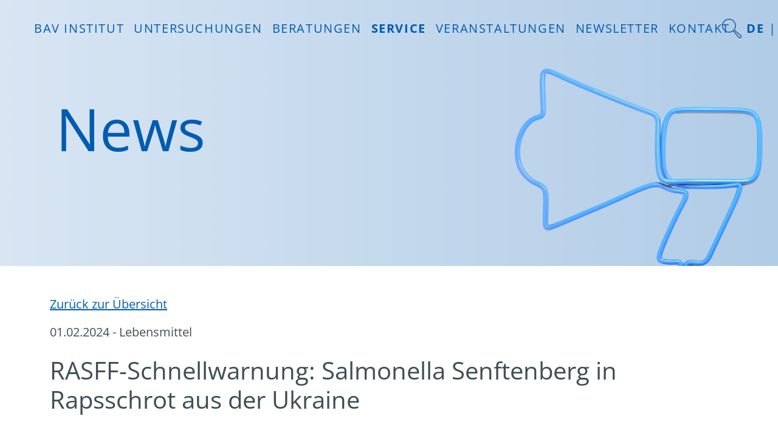

--- FILE ---
content_type: text/html; charset=UTF-8
request_url: https://www.bav-institut.de/de/news/RASFF-Schnellwarnung-Salmonella-Senftenberg-in-Rapsschrot-aus-der-Ukraine?referrer=start
body_size: 3771
content:
<!doctype html>
<html lang="de">
<head>
    <meta charset="utf-8">    <meta name="viewport" content="width=device-width, initial-scale=1">
    <title>
        BAV-Institut &mdash; RASFF-Schnellwarnung: Salmonella Senftenberg in Rapsschrot aus der Ukraine    </title>
    <meta name="description" content="In Litauen wurde Salmonella Senftenberg in Rapsschrot aus der Ukraine nachgewiesen, woraufhin am 17.01.2024 eine Schnellwarnung des RASFF (Rapid Alert System for Food and Feed) herausgegeben wurde.">
    <link href="/favicon.ico?1722678410" type="image/x-icon" rel="icon"><link href="/favicon.ico?1722678410" type="image/x-icon" rel="shortcut icon">
    <link rel="apple-touch-icon" href="/icon.png">

    <meta name="DC.title" content="BAV Institut Offenburg"/>
    <meta name="geo.region" content="DE-BW"/>
    <meta name="geo.placename" content="Offenburg"/>
    <meta name="geo.position" content="48.4868;7.92352"/>
    <meta name="ICBM" content="48.4868, 7.92352"/>

    <link rel="stylesheet" href="/css/open-sans.css?1722965635">    <link rel="stylesheet" href="/css/aos.css?1738914167">        <link rel="stylesheet" href="/css/styles.css?1760554207">
    </head>
<body>
<nav id="mainNavi" class="navbar navbar-expand-lg fixed-top">
    <a href="/" class="navbar-brand"><img src="/img/logo-BAV-Institut.svg?1722678410" alt="BAV-Institut" class="img-fluid"></a>    <button class="navbar-toggler" type="button" data-bs-toggle="collapse"
            data-bs-target="#navbarContent"
            aria-controls="navbarContent" aria-expanded="false" aria-label="Menü umschalten">
        <span class="navbar-toggler-icon"></span>
    </button>

    <div class="collapse navbar-collapse" id="navbarContent">
        <ul class="navbar-nav container d-flex justify-content-between">
            <li class="nav-item dropdown bullet">
                                <a class="nav-link dropdown-toggle " href="#" role="button" data-bs-toggle="dropdown"
                   aria-expanded="false">
                    BAV INSTITUT                </a>
                <ul class="dropdown-menu">
                    <li><a href="/de" class="dropdown-item">Startseite</a></li>
                    <li><a href="/de/ueber_uns" class="dropdown-item">Über uns</a></li>
                    <li><a href="/de/ueber_uns/mission" class="dropdown-item">schnell und zuverlässig</a></li>
                    <li><a href="/de/ueber_uns/zulassungen" class="dropdown-item">Akkreditierung und Zulassung</a></li>
                    <li><a href="/de/ueber_uns/gegenproben" class="dropdown-item">Gegenprobensachverständige</a></li>
                    <li><a href="/de/ueber_uns/partnerlabore" class="dropdown-item">Partnerlabore</a></li>
                    <li><a href="/de/ueber_uns/fachgremien" class="dropdown-item">Fachgremien</a></li>
                    <li><a href="/de#references" class="dropdown-item">Referenzen</a></li>
                    <li><a href="/de/ueber_uns/kooperationspartner" class="dropdown-item">Kooperationspartner</a></li>

                    <li><a href="https://karriere-bav-institut.de/" class="dropdown-item" target="_blank">Karriere</a></li>
                    <li><a href="/de/ueber_uns/agb" class="dropdown-item">AGB</a></li>
                </ul>
            </li>
            <li class="nav-item dropdown bullet">
                                <a class="nav-link dropdown-toggle " href="#" role="button" data-bs-toggle="dropdown"
                   aria-expanded="false">
                    Untersuchungen                </a>
                <ul class="dropdown-menu">
                    <li><a href="/de/qualitaetskontrollen" class="dropdown-header">Qualitätskontrollen</a></li>
                    <li><a href="/de/qualitaetskontrollen/lebensmittelunternehmen" class="dropdown-item">&mdash; Lebensmittel</a></li>
                    <li><a href="/de/qualitaetskontrollen/kosmetik" class="dropdown-item">&mdash; Kosmetik</a></li>
                    <li><a href="/de/qualitaetskontrollen/arzneimittel" class="dropdown-item">&mdash; Arzneimittel</a></li>
                    <li><a href="/de/qualitaetskontrollen/baeckereien" class="dropdown-item">&mdash; Bäckereien & Konditoreien,<br>&nbsp;&nbsp;&nbsp;&nbsp;Eiscafés, Metzgereien,<br>&nbsp;&nbsp;&nbsp;&nbsp;Gastronomie & GV</a></li>
                    <li>
                        <hr class="divider">
                    </li>
                    <li><a href="/de/untersuchungen/mikrobiologie" class="dropdown-header">&mdash; Mikrobiologie</a></li>
                    <li>                        <a href="/de/untersuchungen/mikrobiologie/lebensmittel" class="dropdown-item">&mdash; Lebensmittel</a></li>
                    <li>
                    <li>                        <a href="/de/untersuchungen/mikrobiologie/kosmetik" class="dropdown-item">&mdash; Kosmetik</a></li>
                    <li>                        <a href="/de/untersuchungen/mikrobiologie/arzneimittel" class="dropdown-item">&mdash; Arzneimittel</a></li>
                    <li>                        <a href="/de/untersuchungen/mikrobiologie/wasser" class="dropdown-item">&mdash; Wasser</a></li>
                    <li>
                        <hr class="divider">
                    </li>
                    <li><a href="/de/untersuchungen/schnellmethoden" class="dropdown-item">Schnellmethoden</a></li>
                    <li><a href="/de/untersuchungen/chemie" class="dropdown-item">Chemie</a></li>
                    <li><a href="/de/untersuchungen/allergene" class="dropdown-item">Allergene / GVO / Tierarten</a></li>
                    <li><a href="/de/untersuchungen/monitoring" class="dropdown-item">Umgebung / Monitoring</a></li>
                    <li><a href="/de/untersuchungen/stabilitaetstests" class="dropdown-item">Stabilitätstests</a></li>
                </ul>
            </li>
            <li class="nav-item dropdown bullet">
                                <a class="nav-link dropdown-toggle " href="#" role="button" data-bs-toggle="dropdown"
                   aria-expanded="false">
                    Beratungen                </a>
                <ul class="dropdown-menu">
                    <li><a href="/de/beratungen/regulatory_affairs" class="dropdown-item">Regulatory Affairs</a></li>
                    <li><a href="/de/beratungen/stellungnahmen" class="dropdown-item">Stellungnahmen & Gutachten</a></li>
                    <li><a href="/de/beratungen/kennzeichnungspruefungen" class="dropdown-item">Kennzeichnungsprüfungen</a></li>
                    <li><a href="/de/beratungen/qualitaetsmanagement" class="dropdown-item">Qualitätsmanagement</a></li>
                    <li><a href="/de/beratungen/haccp-konzept" class="dropdown-item">HACCP-Konzept</a></li>
                    <li><a href="/de/beratungen/audits" class="dropdown-item">Qualitätsaudits und GMP-Beratung</a></li>
                    <li><a href="/de/beratungen/allergenmanagement" class="dropdown-item">Allergenmanagement</a></li>

                    <li><a href="/de/beratungen/betriebsbegehungen" class="dropdown-item">Betriebsbegehungen</a></li>
                </ul>
            </li>
            <li class="nav-item dropdown bullet">
                                <a class="nav-link dropdown-toggle  active" href="#" role="button" data-bs-toggle="dropdown"
                   aria-expanded="false">
                    Service                </a>
                <ul class="dropdown-menu">
                    <li><a href="/de/service/express-probenabholservice" class="dropdown-item">Express-Probenabholservice</a></li>
                    <li><a href="/de/service/probennahme" class="dropdown-item">Probennahme</a></li>
                    <li><a href="/de/service/probenportal" class="dropdown-item">Probenportal</a></li>
                    <li><a href="/de/news" class="dropdown-item">News</a></li>
                    <li><a href="/de/blog" class="dropdown-item">Blog</a></li>
                    <li><a href="/de/newsletter" class="dropdown-item">Newsletter</a></li>
                    <li><a href="/de/faqs" class="dropdown-item">FAQs</a></li>
                    <li><a href="/de/kontakt" class="dropdown-item">Kontakt</a></li>
                </ul>
            </li>
            <li class="nav-item dropdown bullet">
                                <a class="nav-link dropdown-toggle " href="#" role="button" data-bs-toggle="dropdown"
                   aria-expanded="false">
                    Veranstaltungen                </a>
                <ul class="dropdown-menu">
                    <li><a href="/de/seminare/inhouse" class="dropdown-item">Inhouse Events</a></li>
                    <li>
                        <hr class="divider">
                    </li>
                    <li><a href="/de/seminare/online-schulungen" class="dropdown-header">Online Seminare</a></li>
                    <li><a href="/de/seminare/online-schulungen/lebensmittel" class="dropdown-item">Lebensmittel</a></li>
                    <li><a href="/de/seminare/online-schulungen/kosmetik" class="dropdown-item">Kosmetik</a></li>
                    <li><a href="/de/seminare/online-schulungen/arzneimittel" class="dropdown-item">Arzneimittel</a></li>
                    <li>
                        <hr class="divider">
                    </li>
                    <li><a href="/de/seminare/aufzeichnungen" class="dropdown-header">Seminaraufzeichnungen</a></li>
                    <li><a href="/de/seminare/aufzeichnungen/lebensmittel" class="dropdown-item">Lebensmittel</a></li>
                    <li><a href="/de/seminare/aufzeichnungen/kosmetik" class="dropdown-item">Kosmetik</a></li>
                    <li><a href="/de/seminare/aufzeichnungen/arzneimittel" class="dropdown-item">Arzneimittel</a></li>
                    <li>
                        <hr class="divider">
                    </li>
                    <li><a href="https://bav-onlineschulung.de/" class="dropdown-item" target="_blank">Onlineschulungen (BAV Akademie)</a></li>
                </ul>
            </li>

            <li class="nav-item">
    <a href="/de/newsletter" class="nav-link">Newsletter</a></li>
            <li class="nav-item">
    <a href="/de/kontakt" class="nav-link">Kontakt</a></li>
        </ul>

        <ul class="navbar-nav ms-auto search">
            <li class="nav-item"><a href="/de/suche" class="badges"><img src="/img/icon-magnifier.svg?1722678410" alt="Suche" class="img-fluid"></a></li>
        </ul>

        <ul class="navbar-nav ms-auto switch-language">
            <li class="nav-item active">
                <a href="/de/news" title="german" class="nav-link">DE</a>            </li>
            <li class="nav-item">
                <div class="divider">|</div>
            </li>
            <li class="nav-item">
                <a href="/en/news" title="english" class="nav-link">EN</a>            </li>
        </ul>
    </div>
</nav>
<header class="container-fluid p-0">
    <div class="container">
        <div class="headline">
            <h1 class="display-1 text-primary d-none d-md-block">News</h1>
        </div>
    </div>
    <img src="/img/header/Banner-News.jpg?1741210732" class="img-fluid" alt="News"></header>
<main>
    <article class="container pt-4 pt-md-5">
        <h1 class="display-1 text-primary d-md-none mb-4">News</h1>
        <p>
            <a href="/de/news">Zurück zur Übersicht</a>        </p>
        <p class="date">01.02.2024 - Lebensmittel</p>

                <h1 class="mt-4">RASFF-Schnellwarnung: Salmonella Senftenberg in Rapsschrot aus der Ukraine</h1>
        <p>&nbsp;</p>
<p>In Litauen wurde Salmonella Senftenberg in Rapsschrot aus der Ukraine nachgewiesen, woraufhin am 17.01.2024 eine Schnellwarnung des <a href="https://food.ec.europa.eu/safety/rasff_en">RASFF</a> (Rapid Alert System for Food and Feed) herausgegeben wurde.</p>
<p><a href="../faqs/show/Warum-wird-in-Lebensmitteln-immer-eine-qualitative-Salmonellen-Untersuchung-durchgefuehrt">Salmonellen</a> werden meistens durch rohe tierische Lebensmittel, insbesondere Gefl&uuml;gelfleisch, Eier und Schweinefleisch &uuml;bertragen. Aber auch Gew&uuml;rze wie Paprika und Pfeffer sowie Kr&auml;uter k&ouml;nnen mit Salmonellen belastet sein. In den meisten anderen Lebensmitteln findet man selten Salmonellen.</p>
<p>Menschen scheiden Salmonellen w&auml;hrend einer Erkrankung, aber eventuell auch noch lange Zeit danach &uuml;ber den Stuhl aus. Diese sogenannten &bdquo;Salmonellenausscheider&ldquo; d&uuml;rfen nicht bei der Produktion und Abgabe leicht verderblicher Lebensmittel t&auml;tig sein, da es ansonsten bei mangelnder Personalhygiene zu einer &Uuml;bertragung auf Lebensmittel kommen kann.</p>
<p>In <a href="../faqs/show/Welche-Relevanz-haben-Salmonellen-in-Lebensmitteln">Lebensmitteln sind Salmonellen</a> unerw&uuml;nscht. Verzehrfertige, mit Salmonellen belastete Lebensmittel werden als gesundheitsgef&auml;hrdend eingestuft, da diese Erreger in der Lage sind schwere Magen-Darminfektionen hervorzurufen, die insbesondere bei Kleinkindern, Schwangeren, &auml;lteren oder kranken Menschen schwerwiegende Folgen haben k&ouml;nnen.</p>
<p>Auf unserer Homepage haben wir einen Steckbrief zu Salmonellen ver&ouml;ffentlicht in dem wir die h&auml;ufigsten Fragen und wichtigsten Informationen zu diesem Krankheitserreger zusammengefasst haben. Diesen finden Sie <a href="../faqs/show/Welche-Relevanz-haben-Salmonellen-in-Lebensmitteln">hier</a>. Au&szlig;erdem finden Sie auf der Seite des <a href="https://www.rki.de/DE/Content/Infekt/EpidBull/Merkblaetter/Ratgeber_Salmonellose.html">RKI (Robert Koch Institut)</a> ein Merkblatt zur Infektionskrankheit Salmonellose.</p>
<p>&nbsp;</p>
<p>Im BAV-Institut f&uuml;hren die Untersuchung auf Salmonellen regelm&auml;&szlig;ig durch. Wir liefern Ihnen schnelle und zuverl&auml;ssige Ergebnisse.</p>
<p>F&uuml;r Fragen stehen Ihnen unsere Kundenberater sehr gerne zur Verf&uuml;gung.</p>
<p>&nbsp;</p>
<p>Quelle:</p>
<p>RASFF Mitteilung 2024.0333</p>
            </article>
</main>

<footer>
    <div class="container-fluid bg-blue txt-white">
        <div class="container">
            <div class="row">
                <div class="col-md-4 col-6">
                    <address>
                        <strong>BAV INSTITUT</strong><br>
                        Hygiene und Qualitätssicherung GmbH<br>
                        Hanns-Martin-Schleyer-Str. 25<br>
                        77656 Offenburg
                    </address>
                    <div class="social-media">
                        <a href="https://www.youtube.com/@bavinstitut5616/" target="_blank"
                           rel="noopener noreferrer"><img src="/img/social-youtube.svg?1722678410" alt=""></a>
                        <a href="https://www.facebook.com/BAVInstitut/" target="_blank"
                           rel="noopener noreferrer"><img src="/img/social-facebook.svg?1722678410" alt=""></a>
                        <a href="https://www.instagram.com/bav_institut/" target="_blank"
                           rel="noopener noreferrer"><img src="/img/social-instagram.svg?1722678410" alt=""></a>
                        <a href="https://www.linkedin.com/in/bav-institut-119716180/" target="_blank"
                           rel="noopener noreferrer"><img src="/img/social-linkedin.svg?1722678410" alt=""></a>
                    </div>
                </div>
                <div class="col-md-4 col-6">
                    <p>
                        <br>
                        T +49.781.96947.0<br>
                        F +49.781.96947.20
                    </p>
                    <p>
                        <a href="mailto:info@bav-institut.de" target="_blank">info@bav-institut.de</a>                        <br>
                        <a href="https://www.bav-institut.de/">www.bav-institut.de</a>                    </p>
                </div>
                <div class="col-md-4 col-12 text-end">
                    <a href="https://www.tentamus.de/" target="_blank"><img src="/img/logo-Tentamus-white.svg?1722678410" alt="Tentamus" class="img-fluid col-6"></a>                </div>
            </div>
        </div>
    </div>
    <div class="container">
        <div class="row">
            <div class="col-12">
                <div class="footer-nav-wrapper">
                    <ul class="navbar-nav d-flex flex-row justify-content-between">
                        <li class="nav-item">
    <a href="/de" class="nav-link">BAV Institut</a></li>
                        <li class="nav-item">
                            <a href="https://karriere-bav-institut.de/" target="_blank" class="nav-link">Karriere</a>                        </li>
                        <li class="nav-item">
    <a href="/de/service" class="nav-link">Service</a></li>
                        <li class="nav-item">
    <a href="/de/news" class="nav-link active">News <span class="visually-hidden">(aktiv)</span></a></li>
                        <li class="nav-item">
    <a href="/de/seminare" class="nav-link">Seminare</a></li>
                        <li class="nav-item">
    <a href="/de/newsletter" class="nav-link">Newsletter</a></li>
                        <li class="nav-item">
    <a href="/de/kontakt" class="nav-link">Kontakt</a></li>
                        <li class="nav-item"><span class="nav-link">|</span></li>
                        <li class="nav-item">
    <a href="/de/impressum" class="nav-link">Impressum</a></li>
                        <li class="nav-item"><span class="nav-link">|</span></li>
                        <li class="nav-item">
    <a href="/de/datenschutz" class="nav-link">Datenschutz</a></li>
                        <li class="nav-item"><span class="nav-link">|</span></li>
                        <li class="nav-item">
    <a href="/de/ueber_uns/agb" class="nav-link">AGB</a></li>
                    </ul>
                </div>
            </div>
        </div>
    </div>
</footer>

<script src="/js/vendor/%40fortawesome/all.min.js?1760594290" nonce="2LagcLvObiRLqG5xYk1GflTL"></script><script src="/js/vendor/jquery.min.js?1722678410" nonce="2LagcLvObiRLqG5xYk1GflTL"></script><script src="/js/vendor/popper.min.js?1722678411" nonce="2LagcLvObiRLqG5xYk1GflTL"></script><script src="/js/vendor/bootstrap.bundle.min.js?1758119090" nonce="2LagcLvObiRLqG5xYk1GflTL"></script><script src="/js/vendor/aos.js?1738914167" nonce="2LagcLvObiRLqG5xYk1GflTL"></script>
<script src="/js/plugins.js?1722678410" nonce="2LagcLvObiRLqG5xYk1GflTL"></script><script src="/js/main.js?1753116440" nonce="2LagcLvObiRLqG5xYk1GflTL"></script></body>
</html>


--- FILE ---
content_type: image/svg+xml
request_url: https://www.bav-institut.de/img/social-instagram.svg?1722678410
body_size: 443
content:
<?xml version="1.0" encoding="UTF-8"?><svg id="b" xmlns="http://www.w3.org/2000/svg" xmlns:xlink="http://www.w3.org/1999/xlink" viewBox="0 0 14.65 14.55"><defs><style>.e{fill:none;}.f{fill:#fff;}.g{clip-path:url(#d);}</style><clipPath id="d"><rect class="e" width="14.65" height="14.55"/></clipPath></defs><g id="c"><g class="g"><path class="f" d="M13.28,10.22c-.03.71-.15,1.09-.25,1.35-.13.34-.29.58-.55.84-.26.25-.5.41-.84.54-.26.1-.65.22-1.36.25-.77.03-1,.04-2.96.04s-2.19,0-2.96-.04c-.71-.03-1.1-.15-1.36-.25-.34-.13-.59-.29-.84-.54-.26-.26-.42-.5-.55-.84-.1-.26-.22-.64-.25-1.35-.04-.77-.04-1-.04-2.94s0-2.17.04-2.94c.03-.71.15-1.09.25-1.35.13-.34.29-.58.55-.84.26-.26.5-.41.84-.55.26-.1.65-.22,1.36-.25.77-.03,1-.04,2.96-.04s2.19,0,2.96.04c.71.03,1.1.15,1.36.25.34.13.59.29.84.55.26.25.42.5.55.84.1.26.22.64.25,1.35.04.77.04,1,.04,2.94s0,2.17-.04,2.94M14.6,4.28c-.03-.77-.16-1.3-.34-1.77-.19-.48-.44-.88-.84-1.29-.41-.4-.82-.65-1.3-.84-.47-.18-1-.3-1.78-.34C9.56,0,9.31,0,7.32,0s-2.24,0-3.02.04c-.78.03-1.31.16-1.78.34-.48.19-.89.44-1.3.84-.41.41-.66.81-.84,1.29-.18.46-.3.99-.34,1.77C0,5.05,0,5.3,0,7.28s0,2.22.05,3c.03.77.16,1.3.34,1.77.19.48.44.88.84,1.29.41.4.82.65,1.3.84.47.18,1,.3,1.78.34.78.03,1.03.04,3.02.04s2.24,0,3.02-.04c.78-.03,1.31-.16,1.78-.34.48-.19.89-.43,1.3-.84.41-.4.66-.81.84-1.29.18-.46.31-.99.34-1.77.04-.78.04-1.02.04-3s0-2.22-.04-3M11.23,2.52h0c-.48,0-.88.39-.88.87,0,.48.39.87.88.87.48,0,.88-.39.88-.87,0-.48-.39-.87-.88-.87M7.32,9.7c-1.35,0-2.44-1.09-2.44-2.43s1.09-2.43,2.44-2.43,2.44,1.09,2.44,2.43-1.09,2.43-2.44,2.43M7.32,3.54c-2.08,0-3.76,1.67-3.76,3.74s1.68,3.74,3.76,3.74,3.76-1.67,3.76-3.74-1.68-3.74-3.76-3.74"/></g></g></svg>

--- FILE ---
content_type: image/svg+xml
request_url: https://www.bav-institut.de/img/social-linkedin.svg?1722678410
body_size: 76
content:
<?xml version="1.0" encoding="UTF-8"?><svg id="b" xmlns="http://www.w3.org/2000/svg" xmlns:xlink="http://www.w3.org/1999/xlink" viewBox="0 0 14.65 14.55"><defs><style>.e{fill:none;}.f{fill:#fff;}.g{clip-path:url(#d);}</style><clipPath id="d"><rect class="e" width="14.65" height="14.55"/></clipPath></defs><g id="c"><g class="g"><path class="f" d="M12.48,12.4h-2.2v-3.8c0-1.12-.48-1.47-1.1-1.47-.65,0-1.29.49-1.29,1.49v3.77h-2.2v-6.95h2.12v.96h.03c.21-.43.96-1.16,2.09-1.16,1.23,0,2.56.72,2.56,2.85v4.3ZM3.26,4.48c-.7,0-1.27-.53-1.27-1.26s.57-1.26,1.27-1.26,1.27.53,1.27,1.26-.57,1.26-1.27,1.26M4.37,12.4h-2.2v-6.95h2.2v6.95ZM13.56,0H1.08C.48,0,0,.48,0,1.07v12.4C0,14.07.48,14.55,1.08,14.55h12.48c.6,0,1.08-.48,1.08-1.07V1.07C14.65.48,14.16,0,13.56,0"/></g></g></svg>

--- FILE ---
content_type: image/svg+xml
request_url: https://www.bav-institut.de/img/logo-Tentamus-white.svg?1722678410
body_size: 2372
content:
<?xml version="1.0" encoding="UTF-8"?><svg id="b" xmlns="http://www.w3.org/2000/svg" xmlns:xlink="http://www.w3.org/1999/xlink" viewBox="0 0 104.2 30.33"><defs><style>.e{fill:none;}.e,.f{stroke-width:0px;}.g{clip-path:url(#d);}.f{fill:#fff;}</style><clipPath id="d"><rect class="e" width="104.2" height="30.33"/></clipPath></defs><g id="c"><g class="g"><path class="f" d="M82.73,8.37c.55,0,1.02.1,1.41.29.39.19.71.45.96.76.25.32.43.68.55,1.09.12.41.18.83.18,1.26v5.26h-2.11v-4.67c0-.25-.02-.5-.05-.77-.03-.27-.11-.51-.23-.73-.12-.22-.28-.4-.48-.53-.21-.14-.48-.21-.82-.21s-.61.07-.84.21c-.23.14-.43.32-.58.54s-.26.47-.33.75c-.07.27-.1.55-.1.82v4.6h-2.11v-5.09c0-.53-.12-.96-.38-1.31s-.65-.52-1.18-.52c-.32,0-.59.07-.82.2-.23.14-.42.31-.57.52-.15.21-.26.45-.33.73-.08.27-.11.55-.11.83v4.63h-2.11v-8.42h2v1.35h.04c.09-.21.22-.41.38-.6.16-.19.35-.36.56-.51.22-.15.47-.27.75-.36.28-.09.59-.13.93-.13.66,0,1.2.15,1.63.44.43.29.77.68,1,1.16.28-.52.66-.91,1.12-1.19.47-.27,1.02-.41,1.65-.41M48,8.62h2v1.35h.03c.19-.42.51-.79.97-1.12.46-.32,1.01-.48,1.64-.48.55,0,1.02.1,1.41.29.39.19.71.45.97.76.25.32.44.68.55,1.09.12.41.18.83.18,1.26v5.26h-2.11v-4.67c0-.25-.02-.5-.05-.77-.03-.27-.11-.51-.23-.73-.12-.22-.28-.4-.48-.53-.21-.14-.48-.21-.82-.21s-.63.07-.88.2c-.25.14-.45.31-.61.52-.16.21-.28.45-.36.73-.08.27-.12.55-.12.83v4.63h-2.1v-8.42ZM73.92,23.84c-.01-.71-.33-.98-.84-.98-.58,0-.83.3-.87.98h1.71ZM71.35,24.14c0-1.28.56-2.01,1.73-2.01.99,0,1.63.58,1.63,1.87,0,.13,0,.29-.02.41h-2.45c.04.84.39,1.14,1.16,1.14.4,0,.74-.07,1.09-.22l.1.7c-.34.17-.78.27-1.28.27-1.36,0-1.95-.72-1.95-2.16M69.11,26.23v-3.38h-.55v-.65h.54v-.17c0-.64.41-1.14,1.36-1.14.22,0,.46.04.62.09l-.05.56c-.12-.03-.26-.05-.41-.05-.47,0-.66.21-.66.55v.15h.94v.65h-.94v3.38h-.85ZM66.75,26.23v-4l.86-.05v4.05h-.86ZM67.19,21.67c-.34,0-.51-.1-.51-.4,0-.26.17-.41.51-.41s.51.15.51.41-.16.4-.51.4M65.85,25.38l-.02.85h-3.1v-5.02h.93v4.17h2.19ZM57.48,26.23v-4l.68-.04.07.76h.02c.25-.52.66-.8,1.16-.8.17,0,.31.02.42.05l-.05.86c-.13-.04-.28-.07-.42-.07-.58,0-1.03.45-1.03,1.21v2.03h-.85ZM54.8,25.61c.66,0,.91-.32.91-1.38s-.25-1.38-.91-1.38-.92.32-.92,1.38.26,1.38.92,1.38M54.8,26.33c-1.24,0-1.81-.6-1.81-2.1s.56-2.1,1.81-2.1,1.79.62,1.79,2.1-.53,2.1-1.79,2.1M50.74,26.23v-3.38h-.55v-.65h.54v-.17c0-.64.41-1.14,1.36-1.14.22,0,.46.04.62.09l-.05.56c-.12-.03-.26-.05-.41-.05-.48,0-.66.21-.66.55v.15h.94v.65h-.94v3.38h-.85ZM46.12,26.31c-.48,0-.92-.1-1.25-.3l.1-.72c.32.21.78.31,1.15.31.49,0,.7-.22.7-.52,0-.76-1.96-.37-1.96-1.76,0-.7.49-1.19,1.47-1.19.4,0,.78.08,1.12.23l-.07.71c-.33-.14-.75-.21-1.06-.21-.4,0-.64.16-.64.43,0,.71,1.93.32,1.93,1.71,0,.78-.44,1.31-1.49,1.31M42.4,22.9c-.36,0-.66.15-.83.39v1.91c.14.22.42.41.84.41.54,0,.88-.26.88-1.39s-.32-1.32-.89-1.32M42.54,26.31c-.47,0-.87-.18-1.12-.45l-.12.37h-.58v-5.24l.85-.05v1.58s0,.01,0,.01c.28-.27.66-.4,1.06-.4.93,0,1.52.58,1.52,2.07s-.6,2.1-1.62,2.1M38.8,24.46c-.1-.05-.35-.11-.68-.11-.55,0-.8.22-.8.63,0,.47.28.64.68.64.42,0,.8-.27.8-.56v-.59ZM38.92,25.8h-.02c-.25.31-.66.5-1.14.5-.75,0-1.24-.41-1.24-1.31,0-.76.51-1.24,1.45-1.24.32,0,.61.05.84.13v-.3c0-.5-.24-.7-.84-.7-.43,0-.75.07-1.12.23l-.07-.7c.4-.17.84-.26,1.35-.26,1.12,0,1.53.48,1.53,1.57v2.53h-.65l-.07-.43ZM35.95,25.38l-.02.85h-3.1v-5.02h.93v4.17h2.19ZM93.69,8.4v6.5c-.32.14-.93.34-1.68.34-1.32,0-2.11-.64-2.11-1.7v-5.13h-2.1v5.37c0,.9.27,1.64.81,2.2.72.77,1.93,1.17,3.48,1.17,1.74,0,3.05-.6,3.65-1.12l.06-.05v-7.56h-2.1ZM60.05,17.04v-7.03h1.48v-1.69h-1.48v-2.91h-1.93v11.64h1.93ZM39.23,11.52c.15-.62.42-1.09.81-1.4.39-.31.9-.46,1.53-.46.67,0,1.2.16,1.58.48.39.32.62.78.69,1.38h-4.62ZM45.86,12.45c0-1.4-.38-2.49-1.14-3.27-.76-.78-1.82-1.17-3.18-1.17s-2.36.43-3.19,1.28c-.83.85-1.24,1.94-1.24,3.26s.4,2.48,1.2,3.3c.8.82,1.88,1.24,3.23,1.24.94,0,1.77-.21,2.47-.62.7-.42,1.29-1.05,1.76-1.9l-1.63-.91c-.31.58-.67,1-1.09,1.27-.42.26-.94.39-1.56.39-.7,0-1.26-.22-1.68-.66-.42-.44-.66-1.06-.7-1.85h6.75v-.36ZM38.39,5.8v-1.8h-9.03v1.8h3.46v11.24h2.12V5.8h3.44ZM68.46,13.06h-.47c-.34,0-.7.01-1.07.04-.37.03-.72.09-1.03.19-.32.1-.58.24-.79.42-.21.18-.32.43-.32.75,0,.2.04.37.13.5.09.13.2.24.34.32.14.08.3.14.47.18.18.03.35.05.53.05.73,0,1.27-.19,1.65-.58.37-.39.56-.91.56-1.58v-.3ZM68.49,15.83h-.05c-.21.37-.55.68-1.02.92-.47.24-1,.36-1.6.36-.34,0-.69-.04-1.06-.13-.37-.09-.71-.23-1.02-.44-.31-.2-.57-.47-.77-.81-.2-.33-.31-.75-.31-1.24,0-.63.18-1.13.54-1.51.36-.37.81-.66,1.38-.86.56-.2,1.18-.33,1.87-.4.68-.06,1.35-.1,2.01-.1v-.21c0-.53-.19-.92-.57-1.17-.38-.25-.83-.38-1.36-.38-.44,0-.87.09-1.28.28-.41.19-.75.42-1.02.68l-1.09-1.28c.48-.44,1.03-.78,1.66-1,.63-.22,1.26-.33,1.9-.33.75,0,1.36.11,1.85.32.49.21.87.49,1.15.83.28.34.48.72.59,1.14.11.42.17.84.17,1.26v5.12h-1.97v-1.07ZM102.84,10.74c-.19-.25-.44-.46-.77-.64-.33-.18-.68-.27-1.07-.27-.34,0-.65.07-.93.21-.28.14-.42.37-.42.7s.15.56.46.69c.31.13.76.27,1.36.41.31.07.63.16.95.28.32.12.61.27.88.46.26.19.48.43.64.72.16.29.25.63.25,1.04,0,.51-.1.95-.29,1.3-.19.36-.45.65-.77.87-.32.22-.69.38-1.12.48-.43.1-.87.15-1.32.15-.65,0-1.29-.12-1.91-.36-.62-.24-1.13-.58-1.54-1.02l1.38-1.3c.23.3.54.55.91.75.37.2.79.3,1.24.3.15,0,.31-.02.46-.05.16-.03.3-.09.44-.17.13-.08.24-.18.32-.31.08-.13.12-.29.12-.47,0-.35-.16-.6-.48-.75-.32-.15-.8-.3-1.44-.45-.32-.07-.62-.16-.92-.27-.3-.11-.56-.26-.8-.44-.23-.18-.42-.41-.56-.67-.14-.27-.21-.6-.21-1,0-.47.1-.87.29-1.21.19-.34.45-.62.76-.83.32-.22.67-.38,1.07-.48.4-.1.81-.16,1.22-.16.61,0,1.2.1,1.78.32.58.21,1.04.53,1.37.96l-1.36,1.21Z"/><path class="f" d="M11.14,25.85c-2.69.23-3.64,1.26-3.91,2.23,2.31,1.42,5.03,2.25,7.94,2.25,3.21,0,6.19-1,8.64-2.71-3.09-.75-9.17-2.07-12.67-1.77"/><path class="f" d="M19.7,18.87c2.11,3.28,4.66,5.78,6.12,7.09,1.47-1.45,2.64-3.19,3.42-5.14-1.99-.91-5.85-2.36-9.54-1.95"/><path class="f" d="M15.13,0h.09c1.29,0,2.55.17,3.76.49-.34.24-.68.51-1.02.82-1.98,1.78-4.12,5.01-3.07,10.28,1.25,6.3,5.56,11.43,8.44,14.26-2.98-.7-7.7-1.66-11.11-1.66h0c-.45,0-.87.02-1.25.05-2.41.21-4.06,1.03-4.91,2.44-.08.13-.15.27-.21.4C2.16,24.23-.03,19.82,0,15.05.05,6.75,6.84,0,15.13,0"/><path class="f" d="M26.73,18.56c.07-.4.11-.82.11-1.24.02-4.16-3.33-7.56-7.5-7.58-1.06,0-2.07.21-2.99.6.04.33.09.66.15,1.01.43,2.19,1.29,4.24,2.33,6.09,2.82-.48,5.83.34,7.89,1.14"/></g></g></svg>

--- FILE ---
content_type: image/svg+xml
request_url: https://www.bav-institut.de/img/social-youtube.svg?1722678410
body_size: 34
content:
<?xml version="1.0" encoding="UTF-8"?><svg id="b" xmlns="http://www.w3.org/2000/svg" xmlns:xlink="http://www.w3.org/1999/xlink" viewBox="0 0 21.74 14.55"><defs><style>.e{fill:none;}.f{fill:#fff;}.g{clip-path:url(#d);}</style><clipPath id="d"><rect class="e" width="21.74" height="14.55"/></clipPath></defs><g id="c"><g class="g"><path class="f" d="M8.7,10.4v-6.24l5.65,3.12-5.65,3.12ZM21.29,2.27c-.25-.89-.99-1.6-1.92-1.84C17.67,0,10.87,0,10.87,0,10.87,0,4.07,0,2.38.43c-.94.24-1.67.94-1.92,1.84-.45,1.62-.45,5-.45,5,0,0,0,3.38.45,5,.25.89.99,1.6,1.92,1.84,1.69.44,8.49.44,8.49.44,0,0,6.8,0,8.49-.44.94-.24,1.67-.94,1.92-1.84.45-1.62.45-5,.45-5,0,0,0-3.38-.45-5"/></g></g></svg>

--- FILE ---
content_type: text/javascript; charset=utf-8
request_url: https://www.bav-institut.de/js/main.js?1753116440
body_size: 424
content:
const newsSlider = document.getElementById("news-slider");
if (newsSlider) {
    const newsOptions = {
        infinite: true,
        slidesPerPage: 3,
        Dots: false,
        Navigation: {
            nextTpl: '<img src="/img/arrow-right.svg" />',
            prevTpl: '<img src="/img/arrow-left.svg" />',
        },
    };

    new Carousel(newsSlider, newsOptions);
}

const testimonialSlider = document.getElementById("testimonial-slider");
if (testimonialSlider) {
    const testimonialOptions = {
        infinite: true,
        slidesPerPage: 1,
        Dots: false,
        Navigation: {
            nextTpl: '<img src="/img/arrow-right.svg" />',
            prevTpl: '<img src="/img/arrow-left.svg" />',
        },
    };
    new Carousel(testimonialSlider, testimonialOptions);
}

const referencesSlider = document.getElementById("references-slider");
if (referencesSlider) {
    const referencesOptions = {
        infinite: true,
        slidesToShoe: 3,
        slidesToScroll: 3,
        Autoplay: true,     // Autoplay aktivieren
        Dots: false,
        Navigation: {
            nextTpl: '<img src="/img/arrow-right.svg" />',
            prevTpl: '<img src="/img/arrow-left.svg" />',
        },
        // Mobile-Anpassungen über Breakpoints
        breakpoints: {
            768: {
                slidesToShow: 1,
                slidesToScroll: 1
            }
        }

    };
    new Carousel(referencesSlider, referencesOptions, {Autoplay});
}

window.addEventListener('scroll', function () {
    var navbar = document.querySelector('.navbar');
    var scrollTop = window.pageYOffset || document.documentElement.scrollTop;

    if (scrollTop > 100) {
        navbar.classList.add('scrolled');
    } else {
        navbar.classList.remove('scrolled');
    }
});
document.addEventListener('DOMContentLoaded', function () {
    // Prüfen ob ein Hash in der URL ist
    if (window.location.hash) {
        // Kurze Verzögerung, damit die Seite vollständig geladen ist
        setTimeout(() => {
            const element = document.querySelector(window.location.hash);
            if (element) {
                element.scrollIntoView({behavior: 'smooth'});
            }
        }, 100);
    }
});

const popoverTriggerList = document.querySelectorAll('[data-bs-toggle="popover"]')
const popoverList = [...popoverTriggerList].map(popoverTriggerEl => new bootstrap.Popover(popoverTriggerEl))

AOS.init();


--- FILE ---
content_type: image/svg+xml
request_url: https://www.bav-institut.de/img/icon-magnifier.svg?1722678410
body_size: 178
content:
<?xml version="1.0" encoding="UTF-8"?><svg id="b" xmlns="http://www.w3.org/2000/svg" xmlns:xlink="http://www.w3.org/1999/xlink" viewBox="0 0 13.21 13.21"><defs><style>.e{fill:none;}.e,.f{stroke-width:0px;}.f{fill:#004f9f;}.g{clip-path:url(#d);}</style><clipPath id="d"><rect class="e" width="13.21" height="13.21"/></clipPath></defs><g id="c"><g class="g"><path class="f" d="M7.49,7.78c.08,0,.16.03.21.1l3.88,4.6c.21.21.65.22.89-.02.12-.12.19-.28.19-.45s-.07-.33-.19-.45l-4.59-3.86c-.12-.1-.13-.27-.03-.39.62-.74.96-1.68.96-2.64,0-2.28-1.85-4.13-4.13-4.13S.55,2.4.55,4.68s1.85,4.13,4.13,4.13c.96,0,1.9-.34,2.64-.96.05-.04.11-.06.18-.06M12.02,13.21c-.32,0-.62-.12-.84-.35l-3.72-4.42c-.8.59-1.78.92-2.78.92C2.1,9.35,0,7.26,0,4.68S2.1,0,4.68,0s4.68,2.1,4.68,4.68c0,1-.32,1.98-.92,2.78l4.4,3.7c.24.24.37.54.37.86s-.12.62-.35.84c-.22.22-.52.35-.84.35"/></g></g></svg>

--- FILE ---
content_type: image/svg+xml
request_url: https://www.bav-institut.de/img/logo-BAV-Institut.svg?1722678410
body_size: 1031
content:
<?xml version="1.0" encoding="UTF-8"?><svg id="b" xmlns="http://www.w3.org/2000/svg" xmlns:xlink="http://www.w3.org/1999/xlink" viewBox="0 0 44.83 44.83"><defs><style>.e{fill:none;}.e,.f{stroke-width:0px;}.f{fill:#004f9f;}.g{clip-path:url(#d);}</style><clipPath id="d"><rect class="e" width="44.83" height="44.83"/></clipPath></defs><g id="c"><g class="g"><path class="f" d="M22.42,41.4c-10.47,0-18.98-8.51-18.98-18.98S11.95,3.44,22.42,3.44s18.98,8.51,18.98,18.98-8.51,18.98-18.98,18.98M22.42,2.7C11.55,2.7,2.7,11.55,2.7,22.42s8.84,19.71,19.71,19.71,19.71-8.84,19.71-19.71S33.29,2.7,22.42,2.7M22.42,43.37c-11.55,0-20.95-9.4-20.95-20.95S10.86,1.47,22.42,1.47s20.95,9.4,20.95,20.95-9.4,20.95-20.95,20.95M22.42,0C10.06,0,0,10.06,0,22.42s10.06,22.42,22.42,22.42,22.42-10.06,22.42-22.42S34.78,0,22.42,0M31.38,21.67h-.05l-1.63-8.52h-2.49l2.65,11.52h2.99l2.65-11.52h-2.4l-1.71,8.52ZM21.36,20.33l1.11-5.18h.03l1.11,5.18h-2.26ZM23.92,13.15h-2.87l-3.05,11.52h2.42l.53-2.44h3.07l.53,2.44h2.42l-3.05-11.52ZM13.91,22.59c-.34.25-.8.37-1.36.37h-.9v-3.47h1c.26,0,.49.03.71.08.22.05.4.15.56.28.16.14.28.31.37.53.09.22.14.5.14.83,0,.67-.17,1.12-.52,1.37M11.65,14.86h.84c.58,0,1,.11,1.27.34s.4.61.4,1.16-.15.94-.44,1.17c-.3.23-.77.35-1.41.35h-.66v-3.02ZM16.67,22.59c.12-.41.18-.84.18-1.29,0-.77-.19-1.39-.56-1.85-.38-.46-.89-.74-1.53-.82v-.03c.58-.16,1.02-.47,1.31-.91.29-.45.43-.98.43-1.6,0-.55-.08-1.01-.24-1.39-.16-.38-.39-.68-.68-.9s-.64-.39-1.04-.48c-.4-.1-.84-.15-1.31-.15h-3.89v11.52h3.92c.68,0,1.24-.09,1.7-.27.46-.18.83-.43,1.11-.73.28-.31.49-.66.61-1.07M32.27,28.1h1.09v4.16h1.01v-4.16h1.09v-.82h-3.19v.82ZM30.67,30.75c0,.13,0,.24-.02.35-.02.1-.05.19-.09.27-.05.08-.1.14-.18.18-.07.04-.17.07-.29.07s-.21-.02-.29-.07c-.08-.05-.14-.1-.18-.18-.04-.08-.07-.17-.09-.27-.02-.11-.02-.22-.02-.35v-3.48h-1.01v3.48c0,.34.04.61.13.82.09.21.21.37.35.49.15.11.32.19.51.23.19.04.39.06.59.06s.4-.02.59-.06c.19-.04.36-.12.51-.25.15-.12.27-.28.36-.49.09-.21.13-.47.13-.79v-3.48h-1.01v3.48ZM24.71,28.1h1.09v4.16h1.01v-4.16h1.09v-.82h-3.19v.82ZM23,32.26h1.01v-4.99h-1.01v4.99ZM19.11,28.1h1.09v4.16h1.01v-4.16h1.09v-.82h-3.19v.82ZM18.46,30.06c-.07-.1-.17-.2-.29-.29-.12-.09-.28-.18-.47-.26l-.78-.34c-.21-.09-.35-.19-.42-.29-.06-.11-.1-.23-.1-.39,0-.07,0-.15.02-.22.02-.07.05-.13.09-.18.04-.05.1-.1.18-.13.07-.03.17-.05.28-.05.2,0,.34.06.42.19.08.13.13.31.13.55h.97v-.14c0-.24-.04-.44-.12-.61s-.18-.31-.32-.42c-.14-.11-.3-.19-.49-.24-.19-.05-.39-.07-.62-.07-.48,0-.86.12-1.13.36-.28.24-.41.61-.41,1.1,0,.2.03.39.08.54.05.16.13.29.24.41.11.12.25.22.41.31.16.09.36.17.58.24.17.06.31.11.42.16.11.05.21.11.28.18.07.07.12.14.15.22.03.08.05.18.05.29,0,.21-.06.36-.18.47-.12.1-.26.15-.42.15-.13,0-.24-.02-.32-.06-.09-.04-.16-.09-.21-.15-.05-.07-.09-.15-.1-.24-.02-.1-.03-.2-.03-.32v-.15h-1.01v.2c0,.46.12.81.37,1.06.24.25.65.37,1.22.37s.97-.12,1.27-.36c.31-.24.46-.62.46-1.15,0-.15-.01-.29-.04-.42-.03-.13-.08-.24-.15-.35M13.68,30.69h-.01l-1.22-3.42h-1.16v4.99h.92v-3.49h.01l1.23,3.49h1.14v-4.99h-.92v3.42ZM9.32,32.26h1.01v-4.99h-1.01v4.99Z"/></g></g></svg>

--- FILE ---
content_type: image/svg+xml
request_url: https://www.bav-institut.de/img/social-facebook.svg?1722678410
body_size: 194
content:
<?xml version="1.0" encoding="UTF-8"?><svg id="b" xmlns="http://www.w3.org/2000/svg" xmlns:xlink="http://www.w3.org/1999/xlink" viewBox="0 0 14.94 14.55"><defs><style>.e{fill:none;}.f{fill:#fff;}.g{clip-path:url(#d);}</style><clipPath id="d"><rect class="e" width="14.94" height="14.55"/></clipPath></defs><g id="c"><g class="g"><path class="f" d="M.27.21C.42.07.64,0,.85,0,5.27,0,9.69,0,14.11,0c.33,0,.65.21.77.51.04.1.06.2.06.3v12.93c0,.24-.12.48-.31.63-.14.11-.32.17-.5.17-1.27,0-2.55,0-3.82,0,0-1.88,0-3.76,0-5.64.65,0,1.29,0,1.94,0,.1-.73.19-1.46.29-2.2-.74,0-1.49,0-2.23,0,0-.47,0-.94,0-1.42,0-.24.02-.5.17-.71.12-.18.33-.27.54-.31.21-.04.43-.03.65-.03.32,0,.64,0,.95,0,0-.65,0-1.31,0-1.96-.41-.05-.83-.07-1.24-.08-.32,0-.65-.02-.98.02-.54.06-1.07.26-1.49.6-.35.29-.61.69-.75,1.11-.12.36-.18.73-.18,1.11,0,.56,0,1.12,0,1.67-.65,0-1.3,0-1.95,0v2.2c.65,0,1.3,0,1.95,0,0,1.88,0,3.76,0,5.64-2.39,0-4.77,0-7.16,0-.21,0-.42-.09-.57-.23-.16-.15-.25-.36-.25-.57V.81c0-.23.09-.45.27-.6"/></g></g></svg>